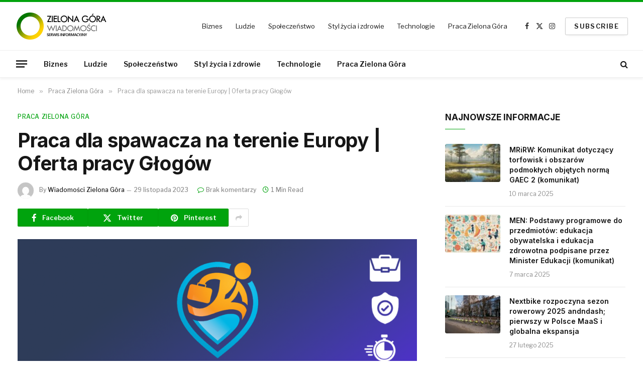

--- FILE ---
content_type: text/html; charset=UTF-8
request_url: https://zielonagora-wiadomosci.pl/2023/11/29/praca-dla-spawacza-na-terenie-europy-oferta-pracy-glogow/
body_size: 13345
content:

<!DOCTYPE html>
<html lang="pl-PL" class="s-light site-s-light">

<head>

	<meta charset="UTF-8" />
	<meta name="viewport" content="width=device-width, initial-scale=1" />
	<title>Praca dla spawacza na terenie Europy | Oferta pracy Głogów &#8211; Wiadomości Zielona Góra</title><link rel="preload" as="image" imagesrcset="https://zielonagora-wiadomosci.pl/wp-content/uploads/2023/11/0.85222000_1701255930_36942-1024x683.png 1024w, https://zielonagora-wiadomosci.pl/wp-content/uploads/2023/11/0.85222000_1701255930_36942-300x200.png 300w, https://zielonagora-wiadomosci.pl/wp-content/uploads/2023/11/0.85222000_1701255930_36942-768x512.png 768w, https://zielonagora-wiadomosci.pl/wp-content/uploads/2023/11/0.85222000_1701255930_36942-150x100.png 150w, https://zielonagora-wiadomosci.pl/wp-content/uploads/2023/11/0.85222000_1701255930_36942-450x300.png 450w, https://zielonagora-wiadomosci.pl/wp-content/uploads/2023/11/0.85222000_1701255930_36942.png 1200w" imagesizes="(max-width: 867px) 100vw, 867px" /><link rel="preload" as="font" href="https://zielonagora-wiadomosci.pl/wp-content/themes/smart-mag/css/icons/fonts/ts-icons.woff2?v3.2" type="font/woff2" crossorigin="anonymous" />
<meta name='robots' content='max-image-preview:large' />
	<style>img:is([sizes="auto" i], [sizes^="auto," i]) { contain-intrinsic-size: 3000px 1500px }</style>
	<link rel='dns-prefetch' href='//www.googletagmanager.com' />
<link rel='dns-prefetch' href='//fonts.googleapis.com' />
<link rel='dns-prefetch' href='//pagead2.googlesyndication.com' />
<link rel="alternate" type="application/rss+xml" title="Wiadomości Zielona Góra &raquo; Kanał z wpisami" href="https://zielonagora-wiadomosci.pl/feed/" />
<link rel="alternate" type="application/rss+xml" title="Wiadomości Zielona Góra &raquo; Kanał z komentarzami" href="https://zielonagora-wiadomosci.pl/comments/feed/" />
<link rel='stylesheet' id='wp-block-library-css' href='https://zielonagora-wiadomosci.pl/wp-includes/css/dist/block-library/style.min.css' type='text/css' media='all' />
<style id='classic-theme-styles-inline-css' type='text/css'>
/*! This file is auto-generated */
.wp-block-button__link{color:#fff;background-color:#32373c;border-radius:9999px;box-shadow:none;text-decoration:none;padding:calc(.667em + 2px) calc(1.333em + 2px);font-size:1.125em}.wp-block-file__button{background:#32373c;color:#fff;text-decoration:none}
</style>
<style id='global-styles-inline-css' type='text/css'>
:root{--wp--preset--aspect-ratio--square: 1;--wp--preset--aspect-ratio--4-3: 4/3;--wp--preset--aspect-ratio--3-4: 3/4;--wp--preset--aspect-ratio--3-2: 3/2;--wp--preset--aspect-ratio--2-3: 2/3;--wp--preset--aspect-ratio--16-9: 16/9;--wp--preset--aspect-ratio--9-16: 9/16;--wp--preset--color--black: #000000;--wp--preset--color--cyan-bluish-gray: #abb8c3;--wp--preset--color--white: #ffffff;--wp--preset--color--pale-pink: #f78da7;--wp--preset--color--vivid-red: #cf2e2e;--wp--preset--color--luminous-vivid-orange: #ff6900;--wp--preset--color--luminous-vivid-amber: #fcb900;--wp--preset--color--light-green-cyan: #7bdcb5;--wp--preset--color--vivid-green-cyan: #00d084;--wp--preset--color--pale-cyan-blue: #8ed1fc;--wp--preset--color--vivid-cyan-blue: #0693e3;--wp--preset--color--vivid-purple: #9b51e0;--wp--preset--gradient--vivid-cyan-blue-to-vivid-purple: linear-gradient(135deg,rgba(6,147,227,1) 0%,rgb(155,81,224) 100%);--wp--preset--gradient--light-green-cyan-to-vivid-green-cyan: linear-gradient(135deg,rgb(122,220,180) 0%,rgb(0,208,130) 100%);--wp--preset--gradient--luminous-vivid-amber-to-luminous-vivid-orange: linear-gradient(135deg,rgba(252,185,0,1) 0%,rgba(255,105,0,1) 100%);--wp--preset--gradient--luminous-vivid-orange-to-vivid-red: linear-gradient(135deg,rgba(255,105,0,1) 0%,rgb(207,46,46) 100%);--wp--preset--gradient--very-light-gray-to-cyan-bluish-gray: linear-gradient(135deg,rgb(238,238,238) 0%,rgb(169,184,195) 100%);--wp--preset--gradient--cool-to-warm-spectrum: linear-gradient(135deg,rgb(74,234,220) 0%,rgb(151,120,209) 20%,rgb(207,42,186) 40%,rgb(238,44,130) 60%,rgb(251,105,98) 80%,rgb(254,248,76) 100%);--wp--preset--gradient--blush-light-purple: linear-gradient(135deg,rgb(255,206,236) 0%,rgb(152,150,240) 100%);--wp--preset--gradient--blush-bordeaux: linear-gradient(135deg,rgb(254,205,165) 0%,rgb(254,45,45) 50%,rgb(107,0,62) 100%);--wp--preset--gradient--luminous-dusk: linear-gradient(135deg,rgb(255,203,112) 0%,rgb(199,81,192) 50%,rgb(65,88,208) 100%);--wp--preset--gradient--pale-ocean: linear-gradient(135deg,rgb(255,245,203) 0%,rgb(182,227,212) 50%,rgb(51,167,181) 100%);--wp--preset--gradient--electric-grass: linear-gradient(135deg,rgb(202,248,128) 0%,rgb(113,206,126) 100%);--wp--preset--gradient--midnight: linear-gradient(135deg,rgb(2,3,129) 0%,rgb(40,116,252) 100%);--wp--preset--font-size--small: 13px;--wp--preset--font-size--medium: 20px;--wp--preset--font-size--large: 36px;--wp--preset--font-size--x-large: 42px;--wp--preset--spacing--20: 0.44rem;--wp--preset--spacing--30: 0.67rem;--wp--preset--spacing--40: 1rem;--wp--preset--spacing--50: 1.5rem;--wp--preset--spacing--60: 2.25rem;--wp--preset--spacing--70: 3.38rem;--wp--preset--spacing--80: 5.06rem;--wp--preset--shadow--natural: 6px 6px 9px rgba(0, 0, 0, 0.2);--wp--preset--shadow--deep: 12px 12px 50px rgba(0, 0, 0, 0.4);--wp--preset--shadow--sharp: 6px 6px 0px rgba(0, 0, 0, 0.2);--wp--preset--shadow--outlined: 6px 6px 0px -3px rgba(255, 255, 255, 1), 6px 6px rgba(0, 0, 0, 1);--wp--preset--shadow--crisp: 6px 6px 0px rgba(0, 0, 0, 1);}:where(.is-layout-flex){gap: 0.5em;}:where(.is-layout-grid){gap: 0.5em;}body .is-layout-flex{display: flex;}.is-layout-flex{flex-wrap: wrap;align-items: center;}.is-layout-flex > :is(*, div){margin: 0;}body .is-layout-grid{display: grid;}.is-layout-grid > :is(*, div){margin: 0;}:where(.wp-block-columns.is-layout-flex){gap: 2em;}:where(.wp-block-columns.is-layout-grid){gap: 2em;}:where(.wp-block-post-template.is-layout-flex){gap: 1.25em;}:where(.wp-block-post-template.is-layout-grid){gap: 1.25em;}.has-black-color{color: var(--wp--preset--color--black) !important;}.has-cyan-bluish-gray-color{color: var(--wp--preset--color--cyan-bluish-gray) !important;}.has-white-color{color: var(--wp--preset--color--white) !important;}.has-pale-pink-color{color: var(--wp--preset--color--pale-pink) !important;}.has-vivid-red-color{color: var(--wp--preset--color--vivid-red) !important;}.has-luminous-vivid-orange-color{color: var(--wp--preset--color--luminous-vivid-orange) !important;}.has-luminous-vivid-amber-color{color: var(--wp--preset--color--luminous-vivid-amber) !important;}.has-light-green-cyan-color{color: var(--wp--preset--color--light-green-cyan) !important;}.has-vivid-green-cyan-color{color: var(--wp--preset--color--vivid-green-cyan) !important;}.has-pale-cyan-blue-color{color: var(--wp--preset--color--pale-cyan-blue) !important;}.has-vivid-cyan-blue-color{color: var(--wp--preset--color--vivid-cyan-blue) !important;}.has-vivid-purple-color{color: var(--wp--preset--color--vivid-purple) !important;}.has-black-background-color{background-color: var(--wp--preset--color--black) !important;}.has-cyan-bluish-gray-background-color{background-color: var(--wp--preset--color--cyan-bluish-gray) !important;}.has-white-background-color{background-color: var(--wp--preset--color--white) !important;}.has-pale-pink-background-color{background-color: var(--wp--preset--color--pale-pink) !important;}.has-vivid-red-background-color{background-color: var(--wp--preset--color--vivid-red) !important;}.has-luminous-vivid-orange-background-color{background-color: var(--wp--preset--color--luminous-vivid-orange) !important;}.has-luminous-vivid-amber-background-color{background-color: var(--wp--preset--color--luminous-vivid-amber) !important;}.has-light-green-cyan-background-color{background-color: var(--wp--preset--color--light-green-cyan) !important;}.has-vivid-green-cyan-background-color{background-color: var(--wp--preset--color--vivid-green-cyan) !important;}.has-pale-cyan-blue-background-color{background-color: var(--wp--preset--color--pale-cyan-blue) !important;}.has-vivid-cyan-blue-background-color{background-color: var(--wp--preset--color--vivid-cyan-blue) !important;}.has-vivid-purple-background-color{background-color: var(--wp--preset--color--vivid-purple) !important;}.has-black-border-color{border-color: var(--wp--preset--color--black) !important;}.has-cyan-bluish-gray-border-color{border-color: var(--wp--preset--color--cyan-bluish-gray) !important;}.has-white-border-color{border-color: var(--wp--preset--color--white) !important;}.has-pale-pink-border-color{border-color: var(--wp--preset--color--pale-pink) !important;}.has-vivid-red-border-color{border-color: var(--wp--preset--color--vivid-red) !important;}.has-luminous-vivid-orange-border-color{border-color: var(--wp--preset--color--luminous-vivid-orange) !important;}.has-luminous-vivid-amber-border-color{border-color: var(--wp--preset--color--luminous-vivid-amber) !important;}.has-light-green-cyan-border-color{border-color: var(--wp--preset--color--light-green-cyan) !important;}.has-vivid-green-cyan-border-color{border-color: var(--wp--preset--color--vivid-green-cyan) !important;}.has-pale-cyan-blue-border-color{border-color: var(--wp--preset--color--pale-cyan-blue) !important;}.has-vivid-cyan-blue-border-color{border-color: var(--wp--preset--color--vivid-cyan-blue) !important;}.has-vivid-purple-border-color{border-color: var(--wp--preset--color--vivid-purple) !important;}.has-vivid-cyan-blue-to-vivid-purple-gradient-background{background: var(--wp--preset--gradient--vivid-cyan-blue-to-vivid-purple) !important;}.has-light-green-cyan-to-vivid-green-cyan-gradient-background{background: var(--wp--preset--gradient--light-green-cyan-to-vivid-green-cyan) !important;}.has-luminous-vivid-amber-to-luminous-vivid-orange-gradient-background{background: var(--wp--preset--gradient--luminous-vivid-amber-to-luminous-vivid-orange) !important;}.has-luminous-vivid-orange-to-vivid-red-gradient-background{background: var(--wp--preset--gradient--luminous-vivid-orange-to-vivid-red) !important;}.has-very-light-gray-to-cyan-bluish-gray-gradient-background{background: var(--wp--preset--gradient--very-light-gray-to-cyan-bluish-gray) !important;}.has-cool-to-warm-spectrum-gradient-background{background: var(--wp--preset--gradient--cool-to-warm-spectrum) !important;}.has-blush-light-purple-gradient-background{background: var(--wp--preset--gradient--blush-light-purple) !important;}.has-blush-bordeaux-gradient-background{background: var(--wp--preset--gradient--blush-bordeaux) !important;}.has-luminous-dusk-gradient-background{background: var(--wp--preset--gradient--luminous-dusk) !important;}.has-pale-ocean-gradient-background{background: var(--wp--preset--gradient--pale-ocean) !important;}.has-electric-grass-gradient-background{background: var(--wp--preset--gradient--electric-grass) !important;}.has-midnight-gradient-background{background: var(--wp--preset--gradient--midnight) !important;}.has-small-font-size{font-size: var(--wp--preset--font-size--small) !important;}.has-medium-font-size{font-size: var(--wp--preset--font-size--medium) !important;}.has-large-font-size{font-size: var(--wp--preset--font-size--large) !important;}.has-x-large-font-size{font-size: var(--wp--preset--font-size--x-large) !important;}
:where(.wp-block-post-template.is-layout-flex){gap: 1.25em;}:where(.wp-block-post-template.is-layout-grid){gap: 1.25em;}
:where(.wp-block-columns.is-layout-flex){gap: 2em;}:where(.wp-block-columns.is-layout-grid){gap: 2em;}
:root :where(.wp-block-pullquote){font-size: 1.5em;line-height: 1.6;}
</style>
<link rel='stylesheet' id='smartmag-core-css' href='https://zielonagora-wiadomosci.pl/wp-content/themes/smart-mag/style.css' type='text/css' media='all' />
<style id='smartmag-core-inline-css' type='text/css'>
:root { --c-main: #00a30d;
--c-main-rgb: 0,163,13;
--text-font: "Libre Franklin", system-ui, -apple-system, "Segoe UI", Arial, sans-serif;
--body-font: "Libre Franklin", system-ui, -apple-system, "Segoe UI", Arial, sans-serif;
--title-font: "Inter", system-ui, -apple-system, "Segoe UI", Arial, sans-serif;
--h-font: "Inter", system-ui, -apple-system, "Segoe UI", Arial, sans-serif;
--text-h-font: var(--h-font);
--title-size-m: 19px;
--main-width: 1320px;
--c-p-meta-icons: var(--c-main); }
.smart-head-main { --c-shadow: rgba(0,0,0,0.05); }
.smart-head-main .smart-head-mid { --head-h: 100px; border-top-width: 4px; border-top-color: var(--c-main); }
.smart-head-main .smart-head-bot { border-top-width: 1px; }
.navigation-main .menu > li > a { font-size: 14px; }
.navigation-main { --nav-items-space: 16px; }
.s-light .navigation { --c-nav-blip: #9b9b9b; }
.smart-head-mobile .smart-head-mid { border-top-width: 4px; border-top-color: var(--c-main); }
.navigation-small .menu > li > a { letter-spacing: -0.01em; }
.smart-head-main .offcanvas-toggle { transform: scale(0.85); }
.main-footer .upper-footer { background-color: #00171e; }
.main-footer .lower-footer { background-color: #000f16; }
.l-post { --media-radius: 3px; }
.cat-labels .category { font-size: 10px; border-radius: 2px; }
.cat-labels-overlay { margin-top: 6px; margin-left: 6px; }
.post-meta-single .meta-item, .post-meta-single .text-in { font-weight: 500; }
.the-post-header .post-meta .post-title { line-height: 1.2; }
.site-s-light .entry-content { color: #2d2d2d; }
.post-share-b:not(.is-not-global) { --service-height: 36px; }
.post-share-b:not(.is-not-global) .service { background-color: var(--c-main); }
@media (min-width: 1200px) { .s-head-modern-a .post-title { font-size: 39px; } }
@media (min-width: 941px) and (max-width: 1200px) { .navigation-main .menu > li > a { font-size: calc(10px + (14px - 10px) * .7); } }


</style>
<link rel='stylesheet' id='smartmag-magnific-popup-css' href='https://zielonagora-wiadomosci.pl/wp-content/themes/smart-mag/css/lightbox.css' type='text/css' media='all' />
<link rel='stylesheet' id='smartmag-icons-css' href='https://zielonagora-wiadomosci.pl/wp-content/themes/smart-mag/css/icons/icons.css' type='text/css' media='all' />
<link rel='stylesheet' id='smartmag-gfonts-custom-css' href='https://fonts.googleapis.com/css?family=Libre+Franklin%3A400%2C500%2C600%2C700%7CInter%3A400%2C500%2C600%2C700&#038;display=swap' type='text/css' media='all' />
<script type="text/javascript" id="smartmag-lazy-inline-js-after">
/* <![CDATA[ */
/**
 * @copyright ThemeSphere
 * @preserve
 */
var BunyadLazy={};BunyadLazy.load=function(){function a(e,n){var t={};e.dataset.bgset&&e.dataset.sizes?(t.sizes=e.dataset.sizes,t.srcset=e.dataset.bgset):t.src=e.dataset.bgsrc,function(t){var a=t.dataset.ratio;if(0<a){const e=t.parentElement;if(e.classList.contains("media-ratio")){const n=e.style;n.getPropertyValue("--a-ratio")||(n.paddingBottom=100/a+"%")}}}(e);var a,o=document.createElement("img");for(a in o.onload=function(){var t="url('"+(o.currentSrc||o.src)+"')",a=e.style;a.backgroundImage!==t&&requestAnimationFrame(()=>{a.backgroundImage=t,n&&n()}),o.onload=null,o.onerror=null,o=null},o.onerror=o.onload,t)o.setAttribute(a,t[a]);o&&o.complete&&0<o.naturalWidth&&o.onload&&o.onload()}function e(t){t.dataset.loaded||a(t,()=>{document.dispatchEvent(new Event("lazyloaded")),t.dataset.loaded=1})}function n(t){"complete"===document.readyState?t():window.addEventListener("load",t)}return{initEarly:function(){var t,a=()=>{document.querySelectorAll(".img.bg-cover:not(.lazyload)").forEach(e)};"complete"!==document.readyState?(t=setInterval(a,150),n(()=>{a(),clearInterval(t)})):a()},callOnLoad:n,initBgImages:function(t){t&&n(()=>{document.querySelectorAll(".img.bg-cover").forEach(e)})},bgLoad:a}}(),BunyadLazy.load.initEarly();
/* ]]> */
</script>
<script type="text/javascript" src="https://zielonagora-wiadomosci.pl/wp-content/plugins/sphere-post-views/assets/js/post-views.js" id="sphere-post-views-js"></script>
<script type="text/javascript" id="sphere-post-views-js-after">
/* <![CDATA[ */
var Sphere_PostViews = {"ajaxUrl":"https:\/\/zielonagora-wiadomosci.pl\/wp-admin\/admin-ajax.php?sphere_post_views=1","sampling":0,"samplingRate":10,"repeatCountDelay":0,"postID":1209,"token":"737a42bb37"}
/* ]]> */
</script>

<!-- Fragment znacznika Google (gtag.js) dodany przez Site Kit -->
<!-- Fragment Google Analytics dodany przez Site Kit -->
<script type="text/javascript" src="https://www.googletagmanager.com/gtag/js?id=G-Q11NQWRNQB" id="google_gtagjs-js" async></script>
<script type="text/javascript" id="google_gtagjs-js-after">
/* <![CDATA[ */
window.dataLayer = window.dataLayer || [];function gtag(){dataLayer.push(arguments);}
gtag("set","linker",{"domains":["zielonagora-wiadomosci.pl"]});
gtag("js", new Date());
gtag("set", "developer_id.dZTNiMT", true);
gtag("config", "G-Q11NQWRNQB");
/* ]]> */
</script>
<script type="text/javascript" src="https://zielonagora-wiadomosci.pl/wp-includes/js/jquery/jquery.min.js" id="jquery-core-js"></script>
<script type="text/javascript" src="https://zielonagora-wiadomosci.pl/wp-includes/js/jquery/jquery-migrate.min.js" id="jquery-migrate-js"></script>
<link rel="https://api.w.org/" href="https://zielonagora-wiadomosci.pl/wp-json/" /><link rel="alternate" title="JSON" type="application/json" href="https://zielonagora-wiadomosci.pl/wp-json/wp/v2/posts/1209" /><link rel="EditURI" type="application/rsd+xml" title="RSD" href="https://zielonagora-wiadomosci.pl/xmlrpc.php?rsd" />
<link rel="canonical" href="https://zielonagora-wiadomosci.pl/2023/11/29/praca-dla-spawacza-na-terenie-europy-oferta-pracy-glogow/" />
<link rel='shortlink' href='https://zielonagora-wiadomosci.pl/?p=1209' />
<link rel="alternate" title="oEmbed (JSON)" type="application/json+oembed" href="https://zielonagora-wiadomosci.pl/wp-json/oembed/1.0/embed?url=https%3A%2F%2Fzielonagora-wiadomosci.pl%2F2023%2F11%2F29%2Fpraca-dla-spawacza-na-terenie-europy-oferta-pracy-glogow%2F" />
<link rel="alternate" title="oEmbed (XML)" type="text/xml+oembed" href="https://zielonagora-wiadomosci.pl/wp-json/oembed/1.0/embed?url=https%3A%2F%2Fzielonagora-wiadomosci.pl%2F2023%2F11%2F29%2Fpraca-dla-spawacza-na-terenie-europy-oferta-pracy-glogow%2F&#038;format=xml" />
<meta name="generator" content="Site Kit by Google 1.160.1" />
		<script>
		var BunyadSchemeKey = 'bunyad-scheme';
		(() => {
			const d = document.documentElement;
			const c = d.classList;
			var scheme = localStorage.getItem(BunyadSchemeKey);
			
			if (scheme) {
				d.dataset.origClass = c;
				scheme === 'dark' ? c.remove('s-light', 'site-s-light') : c.remove('s-dark', 'site-s-dark');
				c.add('site-s-' + scheme, 's-' + scheme);
			}
		})();
		</script>
		
<!-- Znaczniki meta Google AdSense dodane przez Site Kit -->
<meta name="google-adsense-platform-account" content="ca-host-pub-2644536267352236">
<meta name="google-adsense-platform-domain" content="sitekit.withgoogle.com">
<!-- Zakończ dodawanie meta znaczników Google AdSense przez Site Kit -->
<meta name="generator" content="Elementor 3.31.3; features: additional_custom_breakpoints, e_element_cache; settings: css_print_method-external, google_font-enabled, font_display-swap">
			<style>
				.e-con.e-parent:nth-of-type(n+4):not(.e-lazyloaded):not(.e-no-lazyload),
				.e-con.e-parent:nth-of-type(n+4):not(.e-lazyloaded):not(.e-no-lazyload) * {
					background-image: none !important;
				}
				@media screen and (max-height: 1024px) {
					.e-con.e-parent:nth-of-type(n+3):not(.e-lazyloaded):not(.e-no-lazyload),
					.e-con.e-parent:nth-of-type(n+3):not(.e-lazyloaded):not(.e-no-lazyload) * {
						background-image: none !important;
					}
				}
				@media screen and (max-height: 640px) {
					.e-con.e-parent:nth-of-type(n+2):not(.e-lazyloaded):not(.e-no-lazyload),
					.e-con.e-parent:nth-of-type(n+2):not(.e-lazyloaded):not(.e-no-lazyload) * {
						background-image: none !important;
					}
				}
			</style>
			
<!-- Fragment Google AdSense dodany przez Site Kit -->
<script type="text/javascript" async="async" src="https://pagead2.googlesyndication.com/pagead/js/adsbygoogle.js?client=ca-pub-3933018820071769&amp;host=ca-host-pub-2644536267352236" crossorigin="anonymous"></script>

<!-- Zakończ fragment Google AdSense dodany przez Site Kit -->
<link rel="icon" href="https://zielonagora-wiadomosci.pl/wp-content/uploads/2023/03/cropped-zielonagora-wiadomosci2-icon-32x32.png" sizes="32x32" />
<link rel="icon" href="https://zielonagora-wiadomosci.pl/wp-content/uploads/2023/03/cropped-zielonagora-wiadomosci2-icon-192x192.png" sizes="192x192" />
<link rel="apple-touch-icon" href="https://zielonagora-wiadomosci.pl/wp-content/uploads/2023/03/cropped-zielonagora-wiadomosci2-icon-180x180.png" />
<meta name="msapplication-TileImage" content="https://zielonagora-wiadomosci.pl/wp-content/uploads/2023/03/cropped-zielonagora-wiadomosci2-icon-270x270.png" />


</head>

<body class="wp-singular post-template-default single single-post postid-1209 single-format-standard wp-theme-smart-mag right-sidebar post-layout-modern post-cat-164 has-lb has-lb-sm ts-img-hov-fade layout-normal elementor-default elementor-kit-655">



<div class="main-wrap">

	
<div class="off-canvas-backdrop"></div>
<div class="mobile-menu-container off-canvas s-dark hide-menu-lg" id="off-canvas">

	<div class="off-canvas-head">
		<a href="#" class="close">
			<span class="visuallyhidden">Close Menu</span>
			<i class="tsi tsi-times"></i>
		</a>

		<div class="ts-logo">
					</div>
	</div>

	<div class="off-canvas-content">

					<ul class="mobile-menu"></ul>
		
		
		
		<div class="spc-social-block spc-social spc-social-b smart-head-social">
		
			
				<a href="#" class="link service s-facebook" target="_blank" rel="nofollow noopener">
					<i class="icon tsi tsi-facebook"></i>					<span class="visuallyhidden">Facebook</span>
				</a>
									
			
				<a href="#" class="link service s-twitter" target="_blank" rel="nofollow noopener">
					<i class="icon tsi tsi-twitter"></i>					<span class="visuallyhidden">X (Twitter)</span>
				</a>
									
			
				<a href="#" class="link service s-instagram" target="_blank" rel="nofollow noopener">
					<i class="icon tsi tsi-instagram"></i>					<span class="visuallyhidden">Instagram</span>
				</a>
									
			
		</div>

		
	</div>

</div>
<div class="smart-head smart-head-a smart-head-main" id="smart-head" data-sticky="auto" data-sticky-type="smart" data-sticky-full>
	
	<div class="smart-head-row smart-head-mid is-light smart-head-row-full">

		<div class="inner wrap">

							
				<div class="items items-left ">
					<a href="https://zielonagora-wiadomosci.pl/" title="Wiadomości Zielona Góra" rel="home" class="logo-link ts-logo logo-is-image">
		<span>
			
				
					<img src="https://zielonagora-wiadomosci.pl/wp-content/uploads/2023/03/zielonagora-wiadomosci2-white.png" class="logo-image logo-image-dark" alt="Wiadomości Zielona Góra" width="210" height="60"/><img src="https://zielonagora-wiadomosci.pl/wp-content/uploads/2023/03/zielonagora-wiadomosci2.png" class="logo-image" alt="Wiadomości Zielona Góra" width="210" height="60"/>
									 
					</span>
	</a>				</div>

							
				<div class="items items-center empty">
								</div>

							
				<div class="items items-right ">
					<div class="nav-wrap">
		<nav class="navigation navigation-small nav-hov-a">
			<ul id="menu-main" class="menu"><li id="menu-item-28" class="menu-item menu-item-type-taxonomy menu-item-object-category menu-cat-2 menu-item-28"><a href="https://zielonagora-wiadomosci.pl/category/biznes/">Biznes</a></li>
<li id="menu-item-29" class="menu-item menu-item-type-taxonomy menu-item-object-category menu-cat-3 menu-item-29"><a href="https://zielonagora-wiadomosci.pl/category/ludzie/">Ludzie</a></li>
<li id="menu-item-30" class="menu-item menu-item-type-taxonomy menu-item-object-category menu-cat-5 menu-item-30"><a href="https://zielonagora-wiadomosci.pl/category/spoleczenstwo/">Społeczeństwo</a></li>
<li id="menu-item-31" class="menu-item menu-item-type-taxonomy menu-item-object-category menu-cat-4 menu-item-31"><a href="https://zielonagora-wiadomosci.pl/category/styl-zycia-i-zdrowie/">Styl życia i zdrowie</a></li>
<li id="menu-item-32" class="menu-item menu-item-type-taxonomy menu-item-object-category menu-cat-6 menu-item-32"><a href="https://zielonagora-wiadomosci.pl/category/technologie/">Technologie</a></li>
<li id="menu-item-467" class="menu-item menu-item-type-taxonomy menu-item-object-category current-post-ancestor current-menu-parent current-post-parent menu-cat-164 menu-item-467"><a href="https://zielonagora-wiadomosci.pl/category/praca-zielona-gora/">Praca Zielona Góra</a></li>
</ul>		</nav>
	</div>

		<div class="spc-social-block spc-social spc-social-a smart-head-social">
		
			
				<a href="#" class="link service s-facebook" target="_blank" rel="nofollow noopener">
					<i class="icon tsi tsi-facebook"></i>					<span class="visuallyhidden">Facebook</span>
				</a>
									
			
				<a href="#" class="link service s-twitter" target="_blank" rel="nofollow noopener">
					<i class="icon tsi tsi-twitter"></i>					<span class="visuallyhidden">X (Twitter)</span>
				</a>
									
			
				<a href="#" class="link service s-instagram" target="_blank" rel="nofollow noopener">
					<i class="icon tsi tsi-instagram"></i>					<span class="visuallyhidden">Instagram</span>
				</a>
									
			
		</div>

		
	<a href="#" class="ts-button ts-button-alt ts-button1">
		SUBSCRIBE	</a>
				</div>

						
		</div>
	</div>

	
	<div class="smart-head-row smart-head-bot is-light smart-head-row-full">

		<div class="inner wrap">

							
				<div class="items items-left ">
				
<button class="offcanvas-toggle has-icon" type="button" aria-label="Menu">
	<span class="hamburger-icon hamburger-icon-a">
		<span class="inner"></span>
	</span>
</button>	<div class="nav-wrap">
		<nav class="navigation navigation-main nav-hov-a">
			<ul id="menu-main-1" class="menu"><li class="menu-item menu-item-type-taxonomy menu-item-object-category menu-cat-2 menu-item-28"><a href="https://zielonagora-wiadomosci.pl/category/biznes/">Biznes</a></li>
<li class="menu-item menu-item-type-taxonomy menu-item-object-category menu-cat-3 menu-item-29"><a href="https://zielonagora-wiadomosci.pl/category/ludzie/">Ludzie</a></li>
<li class="menu-item menu-item-type-taxonomy menu-item-object-category menu-cat-5 menu-item-30"><a href="https://zielonagora-wiadomosci.pl/category/spoleczenstwo/">Społeczeństwo</a></li>
<li class="menu-item menu-item-type-taxonomy menu-item-object-category menu-cat-4 menu-item-31"><a href="https://zielonagora-wiadomosci.pl/category/styl-zycia-i-zdrowie/">Styl życia i zdrowie</a></li>
<li class="menu-item menu-item-type-taxonomy menu-item-object-category menu-cat-6 menu-item-32"><a href="https://zielonagora-wiadomosci.pl/category/technologie/">Technologie</a></li>
<li class="menu-item menu-item-type-taxonomy menu-item-object-category current-post-ancestor current-menu-parent current-post-parent menu-cat-164 menu-item-467"><a href="https://zielonagora-wiadomosci.pl/category/praca-zielona-gora/">Praca Zielona Góra</a></li>
</ul>		</nav>
	</div>
				</div>

							
				<div class="items items-center empty">
								</div>

							
				<div class="items items-right ">
				

	<a href="#" class="search-icon has-icon-only is-icon" title="Search">
		<i class="tsi tsi-search"></i>
	</a>

				</div>

						
		</div>
	</div>

	</div>
<div class="smart-head smart-head-a smart-head-mobile" id="smart-head-mobile" data-sticky="mid" data-sticky-type="smart" data-sticky-full>
	
	<div class="smart-head-row smart-head-mid smart-head-row-3 is-light smart-head-row-full">

		<div class="inner wrap">

							
				<div class="items items-left ">
				
<button class="offcanvas-toggle has-icon" type="button" aria-label="Menu">
	<span class="hamburger-icon hamburger-icon-a">
		<span class="inner"></span>
	</span>
</button>				</div>

							
				<div class="items items-center ">
					<a href="https://zielonagora-wiadomosci.pl/" title="Wiadomości Zielona Góra" rel="home" class="logo-link ts-logo logo-is-image">
		<span>
			
				
					<img src="https://zielonagora-wiadomosci.pl/wp-content/uploads/2023/03/zielonagora-wiadomosci2-white.png" class="logo-image logo-image-dark" alt="Wiadomości Zielona Góra" width="210" height="60"/><img src="https://zielonagora-wiadomosci.pl/wp-content/uploads/2023/03/zielonagora-wiadomosci2.png" class="logo-image" alt="Wiadomości Zielona Góra" width="210" height="60"/>
									 
					</span>
	</a>				</div>

							
				<div class="items items-right ">
				

	<a href="#" class="search-icon has-icon-only is-icon" title="Search">
		<i class="tsi tsi-search"></i>
	</a>

				</div>

						
		</div>
	</div>

	</div>
<nav class="breadcrumbs is-full-width breadcrumbs-a" id="breadcrumb"><div class="inner ts-contain "><span><a href="https://zielonagora-wiadomosci.pl/"><span>Home</span></a></span><span class="delim">&raquo;</span><span><a href="https://zielonagora-wiadomosci.pl/category/praca-zielona-gora/"><span>Praca Zielona Góra</span></a></span><span class="delim">&raquo;</span><span class="current">Praca dla spawacza na terenie Europy | Oferta pracy Głogów</span></div></nav>
<div class="main ts-contain cf right-sidebar">
	
		

<div class="ts-row">
	<div class="col-8 main-content s-post-contain">

					<div class="the-post-header s-head-modern s-head-modern-a">
	<div class="post-meta post-meta-a post-meta-left post-meta-single has-below"><div class="post-meta-items meta-above"><span class="meta-item post-cat">
						
						<a href="https://zielonagora-wiadomosci.pl/category/praca-zielona-gora/" class="category term-color-164" rel="category">Praca Zielona Góra</a>
					</span>
					</div><h1 class="is-title post-title">Praca dla spawacza na terenie Europy | Oferta pracy Głogów</h1><div class="post-meta-items meta-below has-author-img"><span class="meta-item post-author has-img"><img alt='Wiadomości Zielona Góra' src='https://secure.gravatar.com/avatar/93a8d2509e3c7c5bb65c6228ee8a90ed2f0ee2a8a433e480c3ff9f8b105954b1?s=32&#038;d=mm&#038;r=g' srcset='https://secure.gravatar.com/avatar/93a8d2509e3c7c5bb65c6228ee8a90ed2f0ee2a8a433e480c3ff9f8b105954b1?s=64&#038;d=mm&#038;r=g 2x' class='avatar avatar-32 photo' height='32' width='32' decoding='async'/><span class="by">By</span> <a href="https://zielonagora-wiadomosci.pl/author/zp20/" title="Wpisy od Wiadomości Zielona Góra" rel="author">Wiadomości Zielona Góra</a></span><span class="meta-item has-next-icon date"><time class="post-date" datetime="2023-11-29T11:05:07+01:00">29 listopada 2023</time></span><span class="has-next-icon meta-item comments has-icon"><a href="https://zielonagora-wiadomosci.pl/2023/11/29/praca-dla-spawacza-na-terenie-europy-oferta-pracy-glogow/#respond"><i class="tsi tsi-comment-o"></i>Brak komentarzy</a></span><span class="meta-item read-time has-icon"><i class="tsi tsi-clock"></i>1 Min Read</span></div></div>
	<div class="post-share post-share-b spc-social-colors  post-share-b1">

				
		
				
			<a href="https://www.facebook.com/sharer.php?u=https%3A%2F%2Fzielonagora-wiadomosci.pl%2F2023%2F11%2F29%2Fpraca-dla-spawacza-na-terenie-europy-oferta-pracy-glogow%2F" class="cf service s-facebook service-lg" 
				title="Share on Facebook" target="_blank" rel="nofollow noopener">
				<i class="tsi tsi-facebook"></i>
				<span class="label">Facebook</span>
							</a>
				
				
			<a href="https://twitter.com/intent/tweet?url=https%3A%2F%2Fzielonagora-wiadomosci.pl%2F2023%2F11%2F29%2Fpraca-dla-spawacza-na-terenie-europy-oferta-pracy-glogow%2F&#038;text=Praca%20dla%20spawacza%20na%20terenie%20Europy%20%7C%20Oferta%20pracy%20G%C5%82og%C3%B3w" class="cf service s-twitter service-lg" 
				title="Share on X (Twitter)" target="_blank" rel="nofollow noopener">
				<i class="tsi tsi-twitter"></i>
				<span class="label">Twitter</span>
							</a>
				
				
			<a href="https://pinterest.com/pin/create/button/?url=https%3A%2F%2Fzielonagora-wiadomosci.pl%2F2023%2F11%2F29%2Fpraca-dla-spawacza-na-terenie-europy-oferta-pracy-glogow%2F&#038;media=https%3A%2F%2Fzielonagora-wiadomosci.pl%2Fwp-content%2Fuploads%2F2023%2F11%2F0.85222000_1701255930_36942.png&#038;description=Praca%20dla%20spawacza%20na%20terenie%20Europy%20%7C%20Oferta%20pracy%20G%C5%82og%C3%B3w" class="cf service s-pinterest service-lg" 
				title="Share on Pinterest" target="_blank" rel="nofollow noopener">
				<i class="tsi tsi-pinterest"></i>
				<span class="label">Pinterest</span>
							</a>
				
				
			<a href="https://www.linkedin.com/shareArticle?mini=true&#038;url=https%3A%2F%2Fzielonagora-wiadomosci.pl%2F2023%2F11%2F29%2Fpraca-dla-spawacza-na-terenie-europy-oferta-pracy-glogow%2F" class="cf service s-linkedin service-sm" 
				title="Share on LinkedIn" target="_blank" rel="nofollow noopener">
				<i class="tsi tsi-linkedin"></i>
				<span class="label">LinkedIn</span>
							</a>
				
				
			<a href="https://www.tumblr.com/share/link?url=https%3A%2F%2Fzielonagora-wiadomosci.pl%2F2023%2F11%2F29%2Fpraca-dla-spawacza-na-terenie-europy-oferta-pracy-glogow%2F&#038;name=Praca%20dla%20spawacza%20na%20terenie%20Europy%20%7C%20Oferta%20pracy%20G%C5%82og%C3%B3w" class="cf service s-tumblr service-sm" 
				title="Share on Tumblr" target="_blank" rel="nofollow noopener">
				<i class="tsi tsi-tumblr"></i>
				<span class="label">Tumblr</span>
							</a>
				
				
			<a href="https://www.reddit.com/submit?url=https%3A%2F%2Fzielonagora-wiadomosci.pl%2F2023%2F11%2F29%2Fpraca-dla-spawacza-na-terenie-europy-oferta-pracy-glogow%2F&#038;title=Praca%20dla%20spawacza%20na%20terenie%20Europy%20%7C%20Oferta%20pracy%20G%C5%82og%C3%B3w" class="cf service s-reddit service-sm" 
				title="Share on Reddit" target="_blank" rel="nofollow noopener">
				<i class="tsi tsi-reddit-alien"></i>
				<span class="label">Reddit</span>
							</a>
				
				
			<a href="https://wa.me/?text=Praca%20dla%20spawacza%20na%20terenie%20Europy%20%7C%20Oferta%20pracy%20G%C5%82og%C3%B3w%20https%3A%2F%2Fzielonagora-wiadomosci.pl%2F2023%2F11%2F29%2Fpraca-dla-spawacza-na-terenie-europy-oferta-pracy-glogow%2F" class="cf service s-whatsapp service-sm" 
				title="Share on WhatsApp" target="_blank" rel="nofollow noopener">
				<i class="tsi tsi-whatsapp"></i>
				<span class="label">WhatsApp</span>
							</a>
				
				
			<a href="mailto:?subject=Praca%20dla%20spawacza%20na%20terenie%20Europy%20%7C%20Oferta%20pracy%20G%C5%82og%C3%B3w&#038;body=https%3A%2F%2Fzielonagora-wiadomosci.pl%2F2023%2F11%2F29%2Fpraca-dla-spawacza-na-terenie-europy-oferta-pracy-glogow%2F" class="cf service s-email service-sm" 
				title="Share via Email" target="_blank" rel="nofollow noopener">
				<i class="tsi tsi-envelope-o"></i>
				<span class="label">Email</span>
							</a>
				
		
				
					<a href="#" class="show-more" title="Show More Social Sharing"><i class="tsi tsi-share"></i></a>
		
				
	</div>

	
	
</div>		
					<div class="single-featured">	
	<div class="featured">
				
			<a href="https://zielonagora-wiadomosci.pl/wp-content/uploads/2023/11/0.85222000_1701255930_36942.png" class="image-link media-ratio ar-bunyad-main" title="Praca dla spawacza na terenie Europy | Oferta pracy Głogów"><img fetchpriority="high" width="867" height="567" src="https://zielonagora-wiadomosci.pl/wp-content/uploads/2023/11/0.85222000_1701255930_36942-1024x683.png" class="attachment-bunyad-main size-bunyad-main no-lazy skip-lazy wp-post-image" alt="" sizes="(max-width: 867px) 100vw, 867px" title="Praca dla spawacza na terenie Europy | Oferta pracy Głogów" decoding="async" srcset="https://zielonagora-wiadomosci.pl/wp-content/uploads/2023/11/0.85222000_1701255930_36942-1024x683.png 1024w, https://zielonagora-wiadomosci.pl/wp-content/uploads/2023/11/0.85222000_1701255930_36942-300x200.png 300w, https://zielonagora-wiadomosci.pl/wp-content/uploads/2023/11/0.85222000_1701255930_36942-768x512.png 768w, https://zielonagora-wiadomosci.pl/wp-content/uploads/2023/11/0.85222000_1701255930_36942-150x100.png 150w, https://zielonagora-wiadomosci.pl/wp-content/uploads/2023/11/0.85222000_1701255930_36942-450x300.png 450w, https://zielonagora-wiadomosci.pl/wp-content/uploads/2023/11/0.85222000_1701255930_36942.png 1200w" /></a>		
						
			</div>

	</div>
		
		<div class="the-post s-post-modern">

			<article id="post-1209" class="post-1209 post type-post status-publish format-standard has-post-thumbnail category-praca-zielona-gora tag-budownictwo tag-przemysl">
				
<div class="post-content-wrap has-share-float">
						<div class="post-share-float share-float-b is-hidden spc-social-colors spc-social-colored">
	<div class="inner">
					<span class="share-text">Share</span>
		
		<div class="services">
					
				
			<a href="https://www.facebook.com/sharer.php?u=https%3A%2F%2Fzielonagora-wiadomosci.pl%2F2023%2F11%2F29%2Fpraca-dla-spawacza-na-terenie-europy-oferta-pracy-glogow%2F" class="cf service s-facebook" target="_blank" title="Facebook" rel="nofollow noopener">
				<i class="tsi tsi-facebook"></i>
				<span class="label">Facebook</span>

							</a>
				
				
			<a href="https://twitter.com/intent/tweet?url=https%3A%2F%2Fzielonagora-wiadomosci.pl%2F2023%2F11%2F29%2Fpraca-dla-spawacza-na-terenie-europy-oferta-pracy-glogow%2F&text=Praca%20dla%20spawacza%20na%20terenie%20Europy%20%7C%20Oferta%20pracy%20G%C5%82og%C3%B3w" class="cf service s-twitter" target="_blank" title="Twitter" rel="nofollow noopener">
				<i class="tsi tsi-twitter"></i>
				<span class="label">Twitter</span>

							</a>
				
				
			<a href="https://www.linkedin.com/shareArticle?mini=true&url=https%3A%2F%2Fzielonagora-wiadomosci.pl%2F2023%2F11%2F29%2Fpraca-dla-spawacza-na-terenie-europy-oferta-pracy-glogow%2F" class="cf service s-linkedin" target="_blank" title="LinkedIn" rel="nofollow noopener">
				<i class="tsi tsi-linkedin"></i>
				<span class="label">LinkedIn</span>

							</a>
				
				
			<a href="https://pinterest.com/pin/create/button/?url=https%3A%2F%2Fzielonagora-wiadomosci.pl%2F2023%2F11%2F29%2Fpraca-dla-spawacza-na-terenie-europy-oferta-pracy-glogow%2F&media=https%3A%2F%2Fzielonagora-wiadomosci.pl%2Fwp-content%2Fuploads%2F2023%2F11%2F0.85222000_1701255930_36942.png&description=Praca%20dla%20spawacza%20na%20terenie%20Europy%20%7C%20Oferta%20pracy%20G%C5%82og%C3%B3w" class="cf service s-pinterest" target="_blank" title="Pinterest" rel="nofollow noopener">
				<i class="tsi tsi-pinterest-p"></i>
				<span class="label">Pinterest</span>

							</a>
				
				
			<a href="https://wa.me/?text=Praca%20dla%20spawacza%20na%20terenie%20Europy%20%7C%20Oferta%20pracy%20G%C5%82og%C3%B3w%20https%3A%2F%2Fzielonagora-wiadomosci.pl%2F2023%2F11%2F29%2Fpraca-dla-spawacza-na-terenie-europy-oferta-pracy-glogow%2F" class="cf service s-whatsapp" target="_blank" title="WhatsApp" rel="nofollow noopener">
				<i class="tsi tsi-whatsapp"></i>
				<span class="label">WhatsApp</span>

							</a>
				
				
			<a href="mailto:?subject=Praca%20dla%20spawacza%20na%20terenie%20Europy%20%7C%20Oferta%20pracy%20G%C5%82og%C3%B3w&body=https%3A%2F%2Fzielonagora-wiadomosci.pl%2F2023%2F11%2F29%2Fpraca-dla-spawacza-na-terenie-europy-oferta-pracy-glogow%2F" class="cf service s-email" target="_blank" title="Email" rel="nofollow noopener">
				<i class="tsi tsi-envelope-o"></i>
				<span class="label">Email</span>

							</a>
				
		
					
		</div>
	</div>		
</div>
			
	<div class="post-content cf entry-content content-spacious">

		
				
		<p>Od ponad 10 lat firma T.L.S. zajmuje się remontem, montażem, demontażem maszyn i urządzeń, relokacją całych zakładów przemysłowych oraz pracami przy konstrukcjach stalowych. Prace wykonywane są na terenie Polski i Europy. &nbsp; </p>
<p>Aktualnie poszukujemy SPAWACZY MIG, MAG, TIG, ELEKTRODA do demontażu maszyn i zakładów przemysłowych na terenie Unii Europejskiej. &nbsp; <br />Wymagania: <br />-uprawnienia MIG, MAG, TIG lub elektroda, <br />-uprawnienia UDT na wózki widłowe lub suwnice lub zwyżki, <br />-umiejętność posługiwania się elektronarzędziami, <br />-prawo jazdy kat.B &nbsp; </p>
<p>Oferujemy: <br />-pracę w stabilnej firmie, <br />-legalne zatrudnienie, <br />-terminowe wypłaty &#8211; do 10-tego każdego miesiąca, <br />-zaliczki po przepracowanym tygodniu, <br />-gwarancję godzin &#8211; ok.210 h w miesiącu, <br />-darmowe zakwaterowanie, <br />-darmowe dojazdy do pracy, <br />-darmową odzież roboczą; &nbsp; </p>
<p>Zainteresowane osoby, proszę o wysłanie CV na adres: praca@t-l-s.pl lub kontakt telefoniczny od poniedziałku do piątku od 8-16 pod nr: 668-790-305 <br /><span>&nbsp;<br /></span><b>Zastrzegamy sobie możliwość kontaktu jedynie z wybranymi kandydatami.</b></p>
<p>Prosimy o dołączenie do aplikacji zgody na przetwarzanie danych osobowych: „Wyrażam zgodę na przetwarzanie danych osobowych w celach rekrutacji zgodnie z ustawą z dnia 29 sierpnia 1997 r. o ochronie danych osobowych (tekst jedn.: Dz. U. z 2002 r. Nr 101, poz. 926 z późn. zm.)”.</p>
<p>Źródłowe ogłoszenie: <a href='https://jobtime.pl/praca/119922/Praca-dla-spawacza-na-terenie-Europy.html'>https://jobtime.pl/praca/119922/Praca-dla-spawacza-na-terenie-Europy.html</a></p>

				
		
		
		
	</div>
</div>
	
	<div class="the-post-tags"><a href="https://zielonagora-wiadomosci.pl/tag/budownictwo/" rel="tag">Budownictwo</a> <a href="https://zielonagora-wiadomosci.pl/tag/przemysl/" rel="tag">Przemysł</a></div>
			</article>

			


	<div class="author-box">
		<section class="author-info">

	<img alt='' src='https://secure.gravatar.com/avatar/93a8d2509e3c7c5bb65c6228ee8a90ed2f0ee2a8a433e480c3ff9f8b105954b1?s=95&#038;d=mm&#038;r=g' srcset='https://secure.gravatar.com/avatar/93a8d2509e3c7c5bb65c6228ee8a90ed2f0ee2a8a433e480c3ff9f8b105954b1?s=190&#038;d=mm&#038;r=g 2x' class='avatar avatar-95 photo' height='95' width='95' decoding='async'/>	
	<div class="description">
		<a href="https://zielonagora-wiadomosci.pl/author/zp20/" title="Wpisy od Wiadomości Zielona Góra" rel="author">Wiadomości Zielona Góra</a>		
		<ul class="social-icons">
					
			<li>
				<a href="https://zielonagora-wiadomosci.pl" class="icon tsi tsi-home" title="Website"> 
					<span class="visuallyhidden">Website</span></a>				
			</li>
			
			
				</ul>
		
		<p class="bio"></p>
	</div>
	
</section>	</div>


	<section class="related-posts">
							
							
				<div class="block-head block-head-ac block-head-a block-head-a1 is-left">

					<h4 class="heading">Related <span class="color">Posts</span></h4>					
									</div>
				
			
				<section class="block-wrap block-grid cols-gap-sm mb-none" data-id="1">

				
			<div class="block-content">
					
	<div class="loop loop-grid loop-grid-sm grid grid-3 md:grid-2 xs:grid-1">

					
<article class="l-post grid-post grid-sm-post">

	
			<div class="media">

		
			<a href="https://zielonagora-wiadomosci.pl/2024/07/19/praca-praca-online-dodatkowa-zielona-gora/" class="image-link media-ratio ratio-16-9" title="Praca &#8211; Praca online Dodatkowa (Zielona Góra)"><span data-bgsrc="https://zielonagora-wiadomosci.pl/wp-content/uploads/2024/07/0.09422300_1721379996_50778-450x300.png" class="img bg-cover wp-post-image attachment-bunyad-medium size-bunyad-medium lazyload" data-bgset="https://zielonagora-wiadomosci.pl/wp-content/uploads/2024/07/0.09422300_1721379996_50778-450x300.png 450w, https://zielonagora-wiadomosci.pl/wp-content/uploads/2024/07/0.09422300_1721379996_50778-1024x683.png 1024w, https://zielonagora-wiadomosci.pl/wp-content/uploads/2024/07/0.09422300_1721379996_50778-768x512.png 768w, https://zielonagora-wiadomosci.pl/wp-content/uploads/2024/07/0.09422300_1721379996_50778.png 1200w" data-sizes="(max-width: 415px) 100vw, 415px"></span></a>			
			
			
			
		
		</div>
	

	
		<div class="content">

			<div class="post-meta post-meta-a has-below"><h2 class="is-title post-title"><a href="https://zielonagora-wiadomosci.pl/2024/07/19/praca-praca-online-dodatkowa-zielona-gora/">Praca &#8211; Praca online Dodatkowa (Zielona Góra)</a></h2><div class="post-meta-items meta-below"><span class="meta-item date"><span class="date-link"><time class="post-date" datetime="2024-07-19T09:05:04+02:00">19 lipca 2024</time></span></span></div></div>			
			
			
		</div>

	
</article>					
<article class="l-post grid-post grid-sm-post">

	
			<div class="media">

		
			<a href="https://zielonagora-wiadomosci.pl/2024/07/19/specjalista-ds-obslugi-klienta-odpisywanie-na-wiadomosci-praca-zdalna-praca-w-miescie-zielona-gora/" class="image-link media-ratio ratio-16-9" title="Specjalista ds. Obsługi Klienta Odpisywanie na wiadomości Praca Zdalna | Praca w mieście Zielona Góra"><span data-bgsrc="https://zielonagora-wiadomosci.pl/wp-content/uploads/2024/07/0.70558500_1721380002_50777-450x300.png" class="img bg-cover wp-post-image attachment-bunyad-medium size-bunyad-medium lazyload" data-bgset="https://zielonagora-wiadomosci.pl/wp-content/uploads/2024/07/0.70558500_1721380002_50777-450x300.png 450w, https://zielonagora-wiadomosci.pl/wp-content/uploads/2024/07/0.70558500_1721380002_50777-1024x683.png 1024w, https://zielonagora-wiadomosci.pl/wp-content/uploads/2024/07/0.70558500_1721380002_50777-768x512.png 768w, https://zielonagora-wiadomosci.pl/wp-content/uploads/2024/07/0.70558500_1721380002_50777.png 1200w" data-sizes="(max-width: 415px) 100vw, 415px"></span></a>			
			
			
			
		
		</div>
	

	
		<div class="content">

			<div class="post-meta post-meta-a has-below"><h2 class="is-title post-title"><a href="https://zielonagora-wiadomosci.pl/2024/07/19/specjalista-ds-obslugi-klienta-odpisywanie-na-wiadomosci-praca-zdalna-praca-w-miescie-zielona-gora/">Specjalista ds. Obsługi Klienta Odpisywanie na wiadomości Praca Zdalna | Praca w mieście Zielona Góra</a></h2><div class="post-meta-items meta-below"><span class="meta-item date"><span class="date-link"><time class="post-date" datetime="2024-07-19T09:05:03+02:00">19 lipca 2024</time></span></span></div></div>			
			
			
		</div>

	
</article>					
<article class="l-post grid-post grid-sm-post">

	
			<div class="media">

		
			<a href="https://zielonagora-wiadomosci.pl/2024/07/09/praca-na-stanowisku-specjalista-ds-reklamy-produktow-i-uslug-praca-zdalna-zagan/" class="image-link media-ratio ratio-16-9" title="Praca na stanowisku &#8211; Specjalista ds. reklamy produktów i usług Praca Zdalna (Żagań)"><span data-bgsrc="https://zielonagora-wiadomosci.pl/wp-content/uploads/2024/07/0.09622800_1720505110_50074-450x300.png" class="img bg-cover wp-post-image attachment-bunyad-medium size-bunyad-medium lazyload" data-bgset="https://zielonagora-wiadomosci.pl/wp-content/uploads/2024/07/0.09622800_1720505110_50074-450x300.png 450w, https://zielonagora-wiadomosci.pl/wp-content/uploads/2024/07/0.09622800_1720505110_50074-1024x683.png 1024w, https://zielonagora-wiadomosci.pl/wp-content/uploads/2024/07/0.09622800_1720505110_50074-768x512.png 768w, https://zielonagora-wiadomosci.pl/wp-content/uploads/2024/07/0.09622800_1720505110_50074.png 1200w" data-sizes="(max-width: 415px) 100vw, 415px"></span></a>			
			
			
			
		
		</div>
	

	
		<div class="content">

			<div class="post-meta post-meta-a has-below"><h2 class="is-title post-title"><a href="https://zielonagora-wiadomosci.pl/2024/07/09/praca-na-stanowisku-specjalista-ds-reklamy-produktow-i-uslug-praca-zdalna-zagan/">Praca na stanowisku &#8211; Specjalista ds. reklamy produktów i usług Praca Zdalna (Żagań)</a></h2><div class="post-meta-items meta-below"><span class="meta-item date"><span class="date-link"><time class="post-date" datetime="2024-07-09T06:05:08+02:00">9 lipca 2024</time></span></span></div></div>			
			
			
		</div>

	
</article>		
	</div>

		
			</div>

		</section>
		
	</section>			
			<div class="comments">
				
	

	

	<div id="comments" class="comments-area ">

			<p class="nocomments">Comments are closed.</p>
		
	
	
	</div><!-- #comments -->
			</div>

		</div>
	</div>
	
			
	
	<aside class="col-4 main-sidebar has-sep" data-sticky="1">
	
			<div class="inner theiaStickySidebar">
		
			
		<div id="smartmag-block-posts-small-2" class="widget ts-block-widget smartmag-widget-posts-small">		
		<div class="block">
					<section class="block-wrap block-posts-small block-sc mb-none" data-id="2">

			<div class="widget-title block-head block-head-ac block-head block-head-ac block-head-c block-head-c2 is-left has-style"><h5 class="heading">Najnowsze informacje</h5></div>	
			<div class="block-content">
				
	<div class="loop loop-small loop-small-a loop-sep loop-small-sep grid grid-1 md:grid-1 sm:grid-1 xs:grid-1">

					
<article class="l-post small-post small-a-post m-pos-left">

	
			<div class="media">

		
			<a href="https://zielonagora-wiadomosci.pl/2025/03/10/mrirw-komunikat-dotyczacy-torfowisk-i-obszarow-podmoklych-objetych-norma-gaec-2-komunikat/" class="image-link media-ratio ar-bunyad-thumb" title="MRiRW: Komunikat dotyczący torfowisk i obszarów podmokłych objętych normą GAEC 2 (komunikat)"><span data-bgsrc="https://zielonagora-wiadomosci.pl/wp-content/uploads/2025/03/0.99425500_1741628416_54577-300x168.jpg" class="img bg-cover wp-post-image attachment-medium size-medium lazyload" data-bgset="https://zielonagora-wiadomosci.pl/wp-content/uploads/2025/03/0.99425500_1741628416_54577-300x168.jpg 300w, https://zielonagora-wiadomosci.pl/wp-content/uploads/2025/03/0.99425500_1741628416_54577-1024x574.jpg 1024w, https://zielonagora-wiadomosci.pl/wp-content/uploads/2025/03/0.99425500_1741628416_54577-768x431.jpg 768w, https://zielonagora-wiadomosci.pl/wp-content/uploads/2025/03/0.99425500_1741628416_54577-150x84.jpg 150w, https://zielonagora-wiadomosci.pl/wp-content/uploads/2025/03/0.99425500_1741628416_54577-450x252.jpg 450w, https://zielonagora-wiadomosci.pl/wp-content/uploads/2025/03/0.99425500_1741628416_54577.jpg 1184w" data-sizes="(max-width: 121px) 100vw, 121px"></span></a>			
			
			
			
		
		</div>
	

	
		<div class="content">

			<div class="post-meta post-meta-a post-meta-left has-below"><h4 class="is-title post-title"><a href="https://zielonagora-wiadomosci.pl/2025/03/10/mrirw-komunikat-dotyczacy-torfowisk-i-obszarow-podmoklych-objetych-norma-gaec-2-komunikat/">MRiRW: Komunikat dotyczący torfowisk i obszarów podmokłych objętych normą GAEC 2 (komunikat)</a></h4><div class="post-meta-items meta-below"><span class="meta-item date"><span class="date-link"><time class="post-date" datetime="2025-03-10T17:30:19+01:00">10 marca 2025</time></span></span></div></div>			
			
			
		</div>

	
</article>	
					
<article class="l-post small-post small-a-post m-pos-left">

	
			<div class="media">

		
			<a href="https://zielonagora-wiadomosci.pl/2025/03/07/men-podstawy-programowe-do-przedmiotow-edukacja-obywatelska-i-edukacja-zdrowotna-podpisane-przez-minister-edukacji-komunikat/" class="image-link media-ratio ar-bunyad-thumb" title="MEN: Podstawy programowe do przedmiotów: edukacja obywatelska i edukacja zdrowotna podpisane przez Minister Edukacji (komunikat)"><span data-bgsrc="https://zielonagora-wiadomosci.pl/wp-content/uploads/2025/03/0.29275000_1741333227_54536-300x168.jpg" class="img bg-cover wp-post-image attachment-medium size-medium lazyload" data-bgset="https://zielonagora-wiadomosci.pl/wp-content/uploads/2025/03/0.29275000_1741333227_54536-300x168.jpg 300w, https://zielonagora-wiadomosci.pl/wp-content/uploads/2025/03/0.29275000_1741333227_54536-1024x574.jpg 1024w, https://zielonagora-wiadomosci.pl/wp-content/uploads/2025/03/0.29275000_1741333227_54536-768x431.jpg 768w, https://zielonagora-wiadomosci.pl/wp-content/uploads/2025/03/0.29275000_1741333227_54536-150x84.jpg 150w, https://zielonagora-wiadomosci.pl/wp-content/uploads/2025/03/0.29275000_1741333227_54536-450x252.jpg 450w, https://zielonagora-wiadomosci.pl/wp-content/uploads/2025/03/0.29275000_1741333227_54536.jpg 1184w" data-sizes="(max-width: 121px) 100vw, 121px"></span></a>			
			
			
			
		
		</div>
	

	
		<div class="content">

			<div class="post-meta post-meta-a post-meta-left has-below"><h4 class="is-title post-title"><a href="https://zielonagora-wiadomosci.pl/2025/03/07/men-podstawy-programowe-do-przedmiotow-edukacja-obywatelska-i-edukacja-zdrowotna-podpisane-przez-minister-edukacji-komunikat/">MEN: Podstawy programowe do przedmiotów: edukacja obywatelska i edukacja zdrowotna podpisane przez Minister Edukacji (komunikat)</a></h4><div class="post-meta-items meta-below"><span class="meta-item date"><span class="date-link"><time class="post-date" datetime="2025-03-07T07:30:43+01:00">7 marca 2025</time></span></span></div></div>			
			
			
		</div>

	
</article>	
					
<article class="l-post small-post small-a-post m-pos-left">

	
			<div class="media">

		
			<a href="https://zielonagora-wiadomosci.pl/2025/02/27/nextbike-rozpoczyna-sezon-rowerowy-2025-andndash-pierwszy-w-polsce-maas-i-globalna-ekspansja/" class="image-link media-ratio ar-bunyad-thumb" title="Nextbike rozpoczyna sezon rowerowy 2025 andndash; pierwszy w Polsce MaaS i globalna ekspansja"><span data-bgsrc="https://zielonagora-wiadomosci.pl/wp-content/uploads/2025/02/0.52071200_1740652817_54408-300x200.jpg" class="img bg-cover wp-post-image attachment-medium size-medium lazyload" data-bgset="https://zielonagora-wiadomosci.pl/wp-content/uploads/2025/02/0.52071200_1740652817_54408-300x200.jpg 300w, https://zielonagora-wiadomosci.pl/wp-content/uploads/2025/02/0.52071200_1740652817_54408-150x100.jpg 150w, https://zielonagora-wiadomosci.pl/wp-content/uploads/2025/02/0.52071200_1740652817_54408-450x300.jpg 450w, https://zielonagora-wiadomosci.pl/wp-content/uploads/2025/02/0.52071200_1740652817_54408.jpg 737w" data-sizes="(max-width: 121px) 100vw, 121px"></span></a>			
			
			
			
		
		</div>
	

	
		<div class="content">

			<div class="post-meta post-meta-a post-meta-left has-below"><h4 class="is-title post-title"><a href="https://zielonagora-wiadomosci.pl/2025/02/27/nextbike-rozpoczyna-sezon-rowerowy-2025-andndash-pierwszy-w-polsce-maas-i-globalna-ekspansja/">Nextbike rozpoczyna sezon rowerowy 2025 andndash; pierwszy w Polsce MaaS i globalna ekspansja</a></h4><div class="post-meta-items meta-below"><span class="meta-item date"><span class="date-link"><time class="post-date" datetime="2025-02-27T10:30:17+01:00">27 lutego 2025</time></span></span></div></div>			
			
			
		</div>

	
</article>	
					
<article class="l-post small-post small-a-post m-pos-left">

	
			<div class="media">

		
			<a href="https://zielonagora-wiadomosci.pl/2025/02/25/potyczki-algorytmiczne-2025-stan-w-szranki-z-najlepszymi-programistami-w-polsce/" class="image-link media-ratio ar-bunyad-thumb" title="Potyczki Algorytmiczne 2025 &#8211; stań w szranki z najlepszymi programistami w Polsce"><span data-bgsrc="https://zielonagora-wiadomosci.pl/wp-content/uploads/2025/02/0.87915900_1740476410_54371-300x168.jpg" class="img bg-cover wp-post-image attachment-medium size-medium lazyload" data-bgset="https://zielonagora-wiadomosci.pl/wp-content/uploads/2025/02/0.87915900_1740476410_54371-300x168.jpg 300w, https://zielonagora-wiadomosci.pl/wp-content/uploads/2025/02/0.87915900_1740476410_54371-1024x574.jpg 1024w, https://zielonagora-wiadomosci.pl/wp-content/uploads/2025/02/0.87915900_1740476410_54371-768x431.jpg 768w, https://zielonagora-wiadomosci.pl/wp-content/uploads/2025/02/0.87915900_1740476410_54371-150x84.jpg 150w, https://zielonagora-wiadomosci.pl/wp-content/uploads/2025/02/0.87915900_1740476410_54371-450x252.jpg 450w, https://zielonagora-wiadomosci.pl/wp-content/uploads/2025/02/0.87915900_1740476410_54371.jpg 1184w" data-sizes="(max-width: 121px) 100vw, 121px"></span></a>			
			
			
			
		
		</div>
	

	
		<div class="content">

			<div class="post-meta post-meta-a post-meta-left has-below"><h4 class="is-title post-title"><a href="https://zielonagora-wiadomosci.pl/2025/02/25/potyczki-algorytmiczne-2025-stan-w-szranki-z-najlepszymi-programistami-w-polsce/">Potyczki Algorytmiczne 2025 &#8211; stań w szranki z najlepszymi programistami w Polsce</a></h4><div class="post-meta-items meta-below"><span class="meta-item date"><span class="date-link"><time class="post-date" datetime="2025-02-25T09:30:22+01:00">25 lutego 2025</time></span></span></div></div>			
			
			
		</div>

	
</article>	
					
<article class="l-post small-post small-a-post m-pos-left">

	
			<div class="media">

		
			<a href="https://zielonagora-wiadomosci.pl/2025/02/25/boleslawiec-lasek-przy-ul-piastow-andndash-przestrzen-dla-wszystkich-ktorzy-pragna-obcowac-z-natura/" class="image-link media-ratio ar-bunyad-thumb" title="Bolesławiec: Lasek przy ul. Piastów andndash; przestrzeń dla wszystkich, którzy pragną obcować z naturą"><span data-bgsrc="https://zielonagora-wiadomosci.pl/wp-content/uploads/2025/02/0.70856100_1740469212_54366-300x169.jpg" class="img bg-cover wp-post-image attachment-medium size-medium lazyload" data-bgset="https://zielonagora-wiadomosci.pl/wp-content/uploads/2025/02/0.70856100_1740469212_54366-300x169.jpg 300w, https://zielonagora-wiadomosci.pl/wp-content/uploads/2025/02/0.70856100_1740469212_54366-150x84.jpg 150w, https://zielonagora-wiadomosci.pl/wp-content/uploads/2025/02/0.70856100_1740469212_54366-450x253.jpg 450w, https://zielonagora-wiadomosci.pl/wp-content/uploads/2025/02/0.70856100_1740469212_54366.jpg 737w" data-sizes="(max-width: 121px) 100vw, 121px"></span></a>			
			
			
			
		
		</div>
	

	
		<div class="content">

			<div class="post-meta post-meta-a post-meta-left has-below"><h4 class="is-title post-title"><a href="https://zielonagora-wiadomosci.pl/2025/02/25/boleslawiec-lasek-przy-ul-piastow-andndash-przestrzen-dla-wszystkich-ktorzy-pragna-obcowac-z-natura/">Bolesławiec: Lasek przy ul. Piastów andndash; przestrzeń dla wszystkich, którzy pragną obcować z naturą</a></h4><div class="post-meta-items meta-below"><span class="meta-item date"><span class="date-link"><time class="post-date" datetime="2025-02-25T07:30:06+01:00">25 lutego 2025</time></span></span></div></div>			
			
			
		</div>

	
</article>	
		
	</div>

					</div>

		</section>
				</div>

		</div>		</div>
	
	</aside>
	
</div>
	</div>

			<footer class="main-footer cols-gap-lg footer-bold s-dark">

						<div class="upper-footer bold-footer-upper">
			<div class="ts-contain wrap">
				<div class="widgets row cf">
					<div class="widget_text widget col-4 widget_custom_html"><div class="widget-title block-head block-head-ac block-head block-head-ac block-head-b is-left has-style"><h5 class="heading">ZIELONA GÓRA WIADOMOŚCI</h5></div><div class="textwidget custom-html-widget"><strong>ZP20 Piotr Markowski</strong>
<p><small>
	Al. Komisji Eukacji Narodowej 36 / 112B<br />02-797 Warszawa
<br /><br />
+48 733 644 002<br />
office@zp20.pl
</small>
</p></div></div><div class="widget col-4 widget_nav_menu"><div class="widget-title block-head block-head-ac block-head block-head-ac block-head-b is-left has-style"><h5 class="heading">Informacje prawne</h5></div><div class="menu-menu-1-container"><ul id="menu-menu-1" class="menu"><li id="menu-item-25" class="menu-item menu-item-type-post_type menu-item-object-page menu-item-25"><a href="https://zielonagora-wiadomosci.pl/obowiazek-informacyjny-rodo/">Obowiązek informacyjny RODO</a></li>
<li id="menu-item-26" class="menu-item menu-item-type-post_type menu-item-object-page menu-item-26"><a href="https://zielonagora-wiadomosci.pl/polityka-prywatnosci/">Polityka prywatności</a></li>
<li id="menu-item-27" class="menu-item menu-item-type-post_type menu-item-object-page menu-item-27"><a href="https://zielonagora-wiadomosci.pl/regulamin-serwisu/">Regulamin serwisu</a></li>
</ul></div></div>
		<div class="widget col-4 widget_recent_entries">
		<div class="widget-title block-head block-head-ac block-head block-head-ac block-head-b is-left has-style"><h5 class="heading">Ostatnie artykuły</h5></div>
		<ul>
											<li>
					<a href="https://zielonagora-wiadomosci.pl/2025/03/10/mrirw-komunikat-dotyczacy-torfowisk-i-obszarow-podmoklych-objetych-norma-gaec-2-komunikat/">MRiRW: Komunikat dotyczący torfowisk i obszarów podmokłych objętych normą GAEC 2 (komunikat)</a>
									</li>
											<li>
					<a href="https://zielonagora-wiadomosci.pl/2025/03/07/men-podstawy-programowe-do-przedmiotow-edukacja-obywatelska-i-edukacja-zdrowotna-podpisane-przez-minister-edukacji-komunikat/">MEN: Podstawy programowe do przedmiotów: edukacja obywatelska i edukacja zdrowotna podpisane przez Minister Edukacji (komunikat)</a>
									</li>
					</ul>

		</div>				</div>
			</div>
		</div>
		
	
			<div class="lower-footer bold-footer-lower">
			<div class="ts-contain inner">

									<div class="footer-logo">
						<img src="https://zielonagora-wiadomosci.pl/wp-content/uploads/2023/03/zielonagora-wiadomosci2-white-1.png" width="210" height="60" class="logo" alt="Wiadomości Zielona Góra" />
					</div>
						
				

				
		<div class="spc-social-block spc-social spc-social-b ">
		
			
				<a href="#" class="link service s-facebook" target="_blank" rel="nofollow noopener">
					<i class="icon tsi tsi-facebook"></i>					<span class="visuallyhidden">Facebook</span>
				</a>
									
			
				<a href="#" class="link service s-twitter" target="_blank" rel="nofollow noopener">
					<i class="icon tsi tsi-twitter"></i>					<span class="visuallyhidden">X (Twitter)</span>
				</a>
									
			
				<a href="#" class="link service s-instagram" target="_blank" rel="nofollow noopener">
					<i class="icon tsi tsi-instagram"></i>					<span class="visuallyhidden">Instagram</span>
				</a>
									
			
				<a href="#" class="link service s-pinterest" target="_blank" rel="nofollow noopener">
					<i class="icon tsi tsi-pinterest-p"></i>					<span class="visuallyhidden">Pinterest</span>
				</a>
									
			
		</div>

		
				
				<div class="copyright">
					&copy; 2025 Zielona Góra Wiadomości <a href="https://firma.zp20.pl">ZP20 Piotr Markowski</a>.				</div>
			</div>
		</div>		
			</footer>
		
	
</div><!-- .main-wrap -->



	<div class="search-modal-wrap" data-scheme="dark">
		<div class="search-modal-box" role="dialog" aria-modal="true">

			<form method="get" class="search-form" action="https://zielonagora-wiadomosci.pl/">
				<input type="search" class="search-field live-search-query" name="s" placeholder="Search..." value="" required />

				<button type="submit" class="search-submit visuallyhidden">Submit</button>

				<p class="message">
					Type above and press <em>Enter</em> to search. Press <em>Esc</em> to cancel.				</p>
						
			</form>

		</div>
	</div>


<script type="speculationrules">
{"prefetch":[{"source":"document","where":{"and":[{"href_matches":"\/*"},{"not":{"href_matches":["\/wp-*.php","\/wp-admin\/*","\/wp-content\/uploads\/*","\/wp-content\/*","\/wp-content\/plugins\/*","\/wp-content\/themes\/smart-mag\/*","\/*\\?(.+)"]}},{"not":{"selector_matches":"a[rel~=\"nofollow\"]"}},{"not":{"selector_matches":".no-prefetch, .no-prefetch a"}}]},"eagerness":"conservative"}]}
</script>
<script type="application/ld+json">{"@context":"http:\/\/schema.org","@type":"Article","headline":"Praca dla spawacza na terenie Europy | Oferta pracy G\u0142og\u00f3w","url":"https:\/\/zielonagora-wiadomosci.pl\/2023\/11\/29\/praca-dla-spawacza-na-terenie-europy-oferta-pracy-glogow\/","image":{"@type":"ImageObject","url":"https:\/\/zielonagora-wiadomosci.pl\/wp-content\/uploads\/2023\/11\/0.85222000_1701255930_36942.png","width":1200,"height":800},"datePublished":"2023-11-29T11:05:07+01:00","dateModified":"2023-11-29T11:05:07+01:00","author":{"@type":"Person","name":"Wiadomo\u015bci Zielona G\u00f3ra","url":"https:\/\/zielonagora-wiadomosci.pl\/author\/zp20\/"},"publisher":{"@type":"Organization","name":"Wiadomo\u015bci Zielona G\u00f3ra","sameAs":"https:\/\/zielonagora-wiadomosci.pl","logo":{"@type":"ImageObject","url":"https:\/\/zielonagora-wiadomosci.pl\/wp-content\/uploads\/2023\/03\/zielonagora-wiadomosci2.png"}},"mainEntityOfPage":{"@type":"WebPage","@id":"https:\/\/zielonagora-wiadomosci.pl\/2023\/11\/29\/praca-dla-spawacza-na-terenie-europy-oferta-pracy-glogow\/"}}</script>
			<script>
				const lazyloadRunObserver = () => {
					const lazyloadBackgrounds = document.querySelectorAll( `.e-con.e-parent:not(.e-lazyloaded)` );
					const lazyloadBackgroundObserver = new IntersectionObserver( ( entries ) => {
						entries.forEach( ( entry ) => {
							if ( entry.isIntersecting ) {
								let lazyloadBackground = entry.target;
								if( lazyloadBackground ) {
									lazyloadBackground.classList.add( 'e-lazyloaded' );
								}
								lazyloadBackgroundObserver.unobserve( entry.target );
							}
						});
					}, { rootMargin: '200px 0px 200px 0px' } );
					lazyloadBackgrounds.forEach( ( lazyloadBackground ) => {
						lazyloadBackgroundObserver.observe( lazyloadBackground );
					} );
				};
				const events = [
					'DOMContentLoaded',
					'elementor/lazyload/observe',
				];
				events.forEach( ( event ) => {
					document.addEventListener( event, lazyloadRunObserver );
				} );
			</script>
			<script type="application/ld+json">{"@context":"https:\/\/schema.org","@type":"BreadcrumbList","itemListElement":[{"@type":"ListItem","position":1,"item":{"@type":"WebPage","@id":"https:\/\/zielonagora-wiadomosci.pl\/","name":"Home"}},{"@type":"ListItem","position":2,"item":{"@type":"WebPage","@id":"https:\/\/zielonagora-wiadomosci.pl\/category\/praca-zielona-gora\/","name":"Praca Zielona G\u00f3ra"}},{"@type":"ListItem","position":3,"item":{"@type":"WebPage","@id":"https:\/\/zielonagora-wiadomosci.pl\/2023\/11\/29\/praca-dla-spawacza-na-terenie-europy-oferta-pracy-glogow\/","name":"Praca dla spawacza na terenie Europy | Oferta pracy G\u0142og\u00f3w"}}]}</script>
<script type="text/javascript" id="smartmag-lazyload-js-extra">
/* <![CDATA[ */
var BunyadLazyConf = {"type":"normal"};
/* ]]> */
</script>
<script type="text/javascript" src="https://zielonagora-wiadomosci.pl/wp-content/themes/smart-mag/js/lazyload.js" id="smartmag-lazyload-js"></script>
<script type="text/javascript" src="https://zielonagora-wiadomosci.pl/wp-content/themes/smart-mag/js/jquery.mfp-lightbox.js" id="magnific-popup-js"></script>
<script type="text/javascript" src="https://zielonagora-wiadomosci.pl/wp-content/themes/smart-mag/js/jquery.sticky-sidebar.js" id="theia-sticky-sidebar-js"></script>
<script type="text/javascript" id="smartmag-theme-js-extra">
/* <![CDATA[ */
var Bunyad = {"ajaxurl":"https:\/\/zielonagora-wiadomosci.pl\/wp-admin\/admin-ajax.php"};
/* ]]> */
</script>
<script type="text/javascript" src="https://zielonagora-wiadomosci.pl/wp-content/themes/smart-mag/js/theme.js" id="smartmag-theme-js"></script>
<script type="text/javascript" src="https://zielonagora-wiadomosci.pl/wp-content/themes/smart-mag/js/float-share.js" id="smartmag-float-share-js"></script>

</body>
</html>
<!--
Performance optimized by W3 Total Cache. Learn more: https://www.boldgrid.com/w3-total-cache/

Page Caching using Disk: Enhanced 

Served from: zielonagora-wiadomosci.pl @ 2025-09-30 23:14:55 by W3 Total Cache
-->

--- FILE ---
content_type: text/html; charset=utf-8
request_url: https://www.google.com/recaptcha/api2/aframe
body_size: 268
content:
<!DOCTYPE HTML><html><head><meta http-equiv="content-type" content="text/html; charset=UTF-8"></head><body><script nonce="-JzohtMNukXf_luZF42r7g">/** Anti-fraud and anti-abuse applications only. See google.com/recaptcha */ try{var clients={'sodar':'https://pagead2.googlesyndication.com/pagead/sodar?'};window.addEventListener("message",function(a){try{if(a.source===window.parent){var b=JSON.parse(a.data);var c=clients[b['id']];if(c){var d=document.createElement('img');d.src=c+b['params']+'&rc='+(localStorage.getItem("rc::a")?sessionStorage.getItem("rc::b"):"");window.document.body.appendChild(d);sessionStorage.setItem("rc::e",parseInt(sessionStorage.getItem("rc::e")||0)+1);localStorage.setItem("rc::h",'1768895030257');}}}catch(b){}});window.parent.postMessage("_grecaptcha_ready", "*");}catch(b){}</script></body></html>